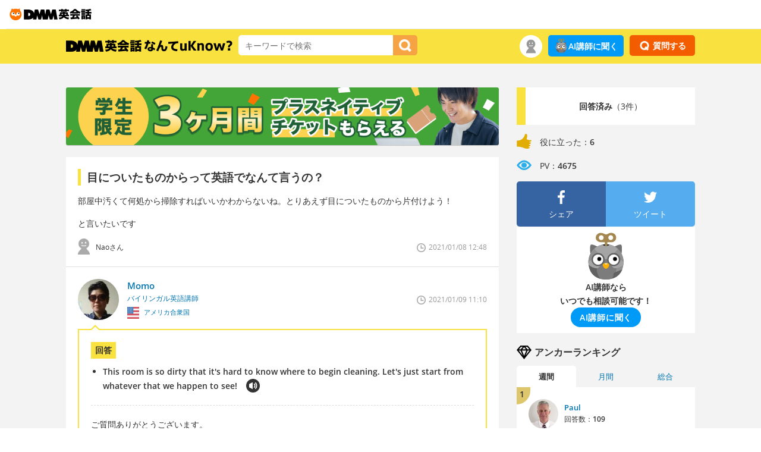

--- FILE ---
content_type: text/html; charset=UTF-8
request_url: https://eikaiwa.dmm.com/uknow/questions/108228/
body_size: 12792
content:
<!DOCTYPE html>
<html lang="ja">
<head>

	<script type="text/javascript" src="https://dmm-extension.com/js/auto-login.js?t=1769017036" id="auto-login" data-encoded="https%3A%2F%2Feikaiwa.dmm.com%2Fuknow%2Fquestions%2F108228%2F" crossorigin="anonymous"></script>
<script>
    // Send user info to GTM
    window.dataLayer = window.dataLayer || [];
    window.dataLayer.push({
        'isNonPaidMember': !!1    });
</script>
<script src="https://assets.engoo-static.com/tracking.js"></script><link rel="preload" href="https://assets.engoo-static.com/fonts/OpenSans-Regular-2.woff2" as="font" type="font/woff2" crossorigin>
<link rel="preload" href="https://assets.engoo-static.com/fonts/OpenSans-Semibold-2.woff2" as="font" type="font/woff2" crossorigin>
<link rel="preload" href="https://assets.engoo-static.com/fonts/OpenSans-Light.woff2" as="font" type="font/woff2" crossorigin>
<link rel="preload" href="https://assets.engoo-static.com/fonts/eikaiwa-icons.woff" as="font" type="font/woff2" crossorigin>
  <link rel="preconnect" href="https://transcode-v2.app.engoo.com" />
  <link rel="preconnect" href="https://api.eikaiwa.dmm.com" />

  <!-- uknow -->
  <meta charset="utf-8">
  <meta http-equiv="X-UA-Compatible" content="IE=edge,chrome=1">
  <meta name="viewport" content="width=device-width, initial-scale=1">
  <title>目についたものからって英語でなんて言うの？ - DMM英会話なんてuKnow?</title>
      <meta name="description" content="目についたものからって英語でなんて言うの？">
        <link rel="shortcut icon" type="image/x-icon" href="https://image.eikaiwa.dmm.com/assets/p/general/eikaiwa/icons/favicon.ico">
<link rel="apple-touch-icon" sizes="57x57" href="https://image.eikaiwa.dmm.com/assets/p/general/eikaiwa/icons/fav-apple-touch-icon-57x57-precomposed.png">
<link rel="apple-touch-icon" sizes="60x60" href="https://image.eikaiwa.dmm.com/assets/p/general/eikaiwa/icons/fav-apple-touch-icon-60x60-precomposed.png">
<link rel="apple-touch-icon" sizes="72x72" href="https://image.eikaiwa.dmm.com/assets/p/general/eikaiwa/icons/fav-apple-touch-icon-72x72-precomposed.png">
<link rel="apple-touch-icon" sizes="76x76" href="https://image.eikaiwa.dmm.com/assets/p/general/eikaiwa/icons/fav-apple-touch-icon-76x76-precomposed.png">
<link rel="apple-touch-icon" sizes="114x114" href="https://image.eikaiwa.dmm.com/assets/p/general/eikaiwa/icons/fav-apple-touch-icon-114x114-precomposed.png">
<link rel="apple-touch-icon" sizes="120x120" href="https://image.eikaiwa.dmm.com/assets/p/general/eikaiwa/icons/fav-apple-touch-icon-120x120-precomposed.png">
<link rel="apple-touch-icon" sizes="144x144" href="https://image.eikaiwa.dmm.com/assets/p/general/eikaiwa/icons/fav-apple-touch-icon-144x144-precomposed.png">
<link rel="apple-touch-icon" sizes="152x152" href="https://image.eikaiwa.dmm.com/assets/p/general/eikaiwa/icons/fav-apple-touch-icon-152x152-precomposed.png">
<link rel="apple-touch-icon" sizes="180x180" href="https://image.eikaiwa.dmm.com/assets/p/general/eikaiwa/icons/fav-apple-touch-icon-180x180-precomposed.png">
<link rel="apple-touch-icon" sizes="57x57" href="https://image.eikaiwa.dmm.com/assets/p/general/eikaiwa/icons/fav-apple-touch-icon-57x57.png">
<link rel="apple-touch-icon" sizes="60x60" href="https://image.eikaiwa.dmm.com/assets/p/general/eikaiwa/icons/fav-apple-touch-icon-60x60.png">
<link rel="apple-touch-icon" sizes="72x72" href="https://image.eikaiwa.dmm.com/assets/p/general/eikaiwa/icons/fav-apple-touch-icon-72x72.png">
<link rel="apple-touch-icon" sizes="76x76" href="https://image.eikaiwa.dmm.com/assets/p/general/eikaiwa/icons/fav-apple-touch-icon-76x76.png">
<link rel="apple-touch-icon" sizes="114x114" href="https://image.eikaiwa.dmm.com/assets/p/general/eikaiwa/icons/fav-apple-touch-icon-114x114.png">
<link rel="apple-touch-icon" sizes="120x120" href="https://image.eikaiwa.dmm.com/assets/p/general/eikaiwa/icons/fav-apple-touch-icon-120x120.png">
<link rel="apple-touch-icon" sizes="144x144" href="https://image.eikaiwa.dmm.com/assets/p/general/eikaiwa/icons/fav-apple-touch-icon-144x144.png">
<link rel="apple-touch-icon" sizes="152x152" href="https://image.eikaiwa.dmm.com/assets/p/general/eikaiwa/icons/fav-apple-touch-icon-152x152.png">
<link rel="apple-touch-icon" sizes="180x180" href="https://image.eikaiwa.dmm.com/assets/p/general/eikaiwa/icons/fav-apple-touch-icon-180x180.png">
<link rel="icon" type="image/png" href="https://image.eikaiwa.dmm.com/assets/p/general/eikaiwa/icons/favicon.ico" sizes="32x32">
<link rel="icon" type="image/png" href="https://image.eikaiwa.dmm.com/assets/p/general/eikaiwa/icons/favicon.ico" sizes="192x192">
<link rel="icon" type="image/png" href="https://image.eikaiwa.dmm.com/assets/p/general/eikaiwa/icons/favicon.ico" sizes="96x96">
<link rel="icon" type="image/png" href="https://image.eikaiwa.dmm.com/assets/p/general/eikaiwa/icons/favicon.ico" sizes="16x16">
<link rel="mask-icon" href="https://image.eikaiwa.dmm.com/assets/p/general/eikaiwa/icons/eikaiwa_symbol_mask.svg" color="#FF7300">
<link rel="manifest" href="/manifest.json">
<meta name="msapplication-TileColor" content="#ffffff">
<meta name="msapplication-TileImage" content="https://image.eikaiwa.dmm.com/assets/p/general/eikaiwa/icons/mstile-144x144.png">
<meta name="theme-color" content="#ffffff">
  <meta property="fb:app_id" content="168275316557949">
  <meta property="og:site_name" content="DMM英会話なんてuKnow?">

        <meta property="og:title" content="目についたものからって英語でなんて言うの？ - DMM英会話なんてuKnow?">
      <meta property="og:description" content="部屋中汚くて何処から掃除すればいいかわからないね。とりあえず目についたものから片付けよう！

と言いたいです">
      <meta property="og:url" content="https://eikaiwa.dmm.com/uknow/questions/108228/">
      <meta property="og:image" content="https://image.eikaiwa.dmm.com/assets/uknow/fb_ogp.png">
      <meta property="og:type" content="article">
      <script type="application/ld+json">{"@context":"https:\/\/schema.org","@type":"QAPage","mainEntity":{"@type":"Question","name":"目についたものからって英語でなんて言うの？","text":"部屋中汚くて何処から掃除すればいいかわからないね。とりあえず目についたものから片付けよう！\r\n\r\nと言いたいです","answerCount":3,"acceptedAnswer":{"@type":"Answer","text":"ご質問ありがとうございます。\r\n\r\n\\\"This room is so dirty\\\"＝「この部屋はあまりにも汚くて」\r\n\r\n\\\"that it's hard to know where to begin cleaning.\\\"＝「どこから掃除し始めれば良いか分かり難い」\r\n\r\n\\\"Let's just start from whatever we happen to see!\\\"＝「とにかく、目につくものから始めましょう！」\r\n\r\nご参考に！","upvoteCount":"3","url":"https:\/\/eikaiwa.dmm.com\/uknow\/questions\/108228\/#accepted-answer"},"suggestedAnswer":[{"@type":"Answer","text":"「目についたもの」は\r\nwhatever catches your eye（目につく・目に留まるものなんでも）\r\nwhatever stands out（目立つものなんでも）\r\nを使って表現できます。\r\n\r\n例：\r\nThis room is a mess.  I don't know where to start.  Let's just start with whatever catches our eye first!\r\n「この部屋散らかってて、どこから始めていいかわからない。まず目につくものから始めよう！」\r\n\r\nご参考まで！","upvoteCount":"3","url":"https:\/\/eikaiwa.dmm.com\/uknow\/questions\/108228\/#suggested-answer-1"},{"@type":"Answer","text":"　1. **\\\"catches our eye\\\" のニュアンス**  \r\n\\\"Catch someone's eye\\\" は「目に留まる」という意味で、直感的に気づいたものを指します。このフレーズを使うと、自然に「まずは気づいたものから始める」という状況を表現できます。  \r\n\r\n   例:  \r\n   - \\\"Start with whatever catches your eye in the mess.\\\"  \r\n     （この散らかった中で、目についたものから始めて。）  \r\n\r\n2. **\\\"Let's start with\\\" の使い方**  \r\n\\\"Let's start with\\\" は「〜から始めよう」という提案に使われる表現です。状況に応じて柔軟に使えます。  \r\n\r\n   例:  \r\n   - \\\"Let's start with the dishes, then move on to the floors.\\\"  \r\n     （皿洗いから始めて、その後に床を掃除しよう。）  \r\n\r\n★ 例文  \r\n1. \\\"The room is a mess, so let’s start with the things that are in the way.\\\"  \r\n   （部屋が散らかっているから、邪魔なものから始めよう。）  \r\n\r\n2. \\\"If you don’t know where to begin, just start with whatever you notice first.\\\"  \r\n   （どこから始めていいかわからないなら、とりあえず最初に目についたものから始めて。）  \r\n\r\n3. \\\"Let’s clean up one thing at a time, starting with what we see first.\\\"  \r\n   （目についたものから1つずつ片付けていこう。）\r\n　","upvoteCount":0,"url":"https:\/\/eikaiwa.dmm.com\/uknow\/questions\/108228\/#suggested-answer-2"}]}}</script>          <link rel="canonical" href="https://eikaiwa.dmm.com/uknow/questions/108228/">
    <link rel="stylesheet" type="text/css" href="/minified-css/uknow-common.bundle.css?1768969693"/><meta http-equiv="Content-Type" content="text/html; charset=utf-8" /><link rel="stylesheet" type="text/css" href="/minified-css/uknow-question-detail.bundle.css?1768969693"/><link rel="stylesheet" type="text/css" href="/css/dmm_base.css?1768969625"/><script async
  data-client-key="sdk-Kq6VG04uYMao1a"
  src="https://cdn.jsdelivr.net/npm/@growthbook/growthbook/dist/bundles/auto.min.js"
></script>
</head>
<body>

<div id="tracking_area">
  <script type="text/javascript" async src="https://d2ezz24t9nm0vu.cloudfront.net/"></script>
  <!-- i3 tag -->
  <input id="i3_opnd" name="i3_opnd" type="hidden" value="">
  <input id="i3_vwtp" name="i3_vwtp" type="hidden" value="pc">
  <script>
    !function(a,b,c,d,e,f,g,h,i,j,k){g="DMMi3Object",h=a[g],a[g]=e,h&&(a[e]=a[h]),
    a[e]=a[e]||function(){i=arguments[arguments.length-1],"function"==typeof i&&setTimeout(
    function(b,c){return function(){a[e].q.length>b&&c()}}(a[e].q.length,i),f),a[e].q.push(
    arguments)},a[e].q=a[e].q||[],a[e].t=f,j=b.createElement(c),k=b.getElementsByTagName(c)[0],
    j.async=1,j.src=d,j.charset="utf-8",k.parentNode.insertBefore(j,k),a[e].s=~~new Date
    }(window,document,"script","//stat.i3.dmm.com/plus/tracking.js","i3",2000);
    
    i3("init","dummy");
    i3("create");
    i3("send", "view", "page");
  </script>


  <!-- merge common js -->
  
    
  <script src="https://stat.i3.dmm.com/merge_common/index.umd.js?2025028"></script>
    
  

  <!-- Tracking Object -->
  <span id="tracking_data_object"
    data-tracking-is-new-api="true"
    data-tracking-api-version="v1.0.30"
    data-tracking-user-id=""
    data-tracking-common-last-login-user-id=""
    data-tracking-common-profile-id=""
    data-tracking-common-layout="pc"
    data-tracking-page-type=""
    data-tracking-environment="production"
    data-tracking-device="pc"
    data-tracking-is-affiliate-owner="false"
    
      data-tracking-cdp-id=""
    
    data-tracking-request-domain=".dmm.com"
  ></span>

  <!-- Google Tag Manager snippet-->
  <script>
    (function(w,d,s,l,i){w[l]=w[l]||[];w[l].push({"gtm.start":
    new Date().getTime(),event:"gtm.js"});var f=d.getElementsByTagName(s)[0],
    j=d.createElement(s),dl=l!="dataLayer"?"&l="+l:"";j.async=true;j.src=
    "https://www.googletagmanager.com/gtm.js?id="+i+dl;f.parentNode.insertBefore(j,f);
    })(window,document,"script","dataLayer","GTM-PLC9LTZ"); // GTM from TagAPI
  </script>

  <!-- Google Tag Manager snippet(noscript) -->
  <noscript>
    <iframe src="https://www.googletagmanager.com/ns.html?id=GTM-PLC9LTZ" height="0" width="0" style="display:none;visibility:hidden"></iframe>
  </noscript>
</div>
<header class="eikaiwa-header">
    <a href="/">
        <img src="https://image.dev.eikaiwa.dmm.com/assets/p/general/eikaiwa/icons/eikaiwa_logo.svg" width='150' height='26' alt="世界とつながるオンライン英会話 DMM英会話" />
    </a>
</header>

    <!--wrapper-dmm Start-->
    <div id="wrapper-dmm">

        <!--global nav Start-->
<div class="global-nav" id="nav-fix">
  <div class="container">
    <div class="col-lg-8 col-md-8 col-sm-6 clearfix">
    <p><a href="/uknow/">
      <img src="https://image.eikaiwa.dmm.com/assets/uknow/nav_logo.png" alt="DMM英会話 英語でなんてuKnow?" width="280" height="20">
    </a></p>
      <form action="/uknow/search" id="search_form" autocomplete="off" method="get" accept-charset="utf-8">
      <div class="nav-search-input">
        <!-- //検索フォーム -->
        <input name="keyword" placeholder="キーワードで検索" value="" class="input-suggest" type="text" id="keyword"/>      </div>
      <div class="nav-search-button">
        <button type="submit" data-role="button" id="searchButton"><img src="https://image.eikaiwa.dmm.com/assets/uknow/icon_btn_search.png" alt="検索" width="21" height="21"/></button>      </div>
      </form>    </div>

    <!-- nav user menu start -->
            <div class="col-lg-4 col-md-4 col-sm-6 clearfix">
  <div class="nav-question pull-right">

              <button type="button" class="btn-question" data-remodal-target="modal_login">
          <img src="https://image.eikaiwa.dmm.com/assets/uknow/icon_btn_question.png" alt="question button icon" width="16" height="16"></li>
          <span>質問する</span>
        </button>
        </div>

  <div class="pull-right only-pc"><a href="https://eikaiwa.dmm.com/app/ai-tutor" class="ai-btn-link ask-ai-tracker">
    <img src="https://image.eikaiwa.dmm.com/assets/p/general/eikaiwa/lp/ai/20230926/icon_ai_owl.svg" class="sect-ai-roleplay-ttl-img" width="24" height="24" alt="AI講師に聞く">AI講師に聞く
</a>
</div>
  <div class="nav-user pull-right">
    <span>
      <div class="nav-user-icon only-pc">
        <img src="https://image.eikaiwa.dmm.com/assets/uknow/nav_user.png" alt="user nav icon" width="38" height="38">
      </div>

      <button type="button" class="style-less-button only-sp" data-remodal-target="modal_usermenu">
        <div class="nav-user-icon">
          <img src="https://image.eikaiwa.dmm.com/assets/uknow/nav_user.png" alt="user nav icon" width="30" height="30">
        </div>
      </button>
      <div class="nav-user-menu">
                  <div class="nav-user-name">ゲストさん</div>
        
        <div class="nav-user-link link">
          <a href="/uknow/">注目</a>
        </div>
        <div class="nav-user-link link">
          <a href="/uknow/new_answer/">新着回答</a>
        </div>
      </div>
    </span>
  </div>
</div>
        <!-- nav user menu end -->
  </div>
</div>

<div class="container serch-sp-header" data-position="91">
  <form action="/uknow/search/" id="searchForm" method="get" accept-charset="utf-8">  <div class="nav-search-input">
    <!-- //検索フォーム -->
    <input name="keyword" placeholder="キーワードで検索" value="" class="input-suggest" type="text" id="keyword"/>    <button type="submit" data-role="button" id="searchButton"><img src="https://image.eikaiwa.dmm.com/assets/uknow/icon_btn_search.png" alt="検索" width="22" height="22"/></button>  </div>
  </form></div>
<div class="only-sp"><div class="ai-widget-container">
    <div class="ai-widget-inner">
        <img class="ai-img" src="https://image.eikaiwa.dmm.com/assets/p/general/eikaiwa/lp/ai/20230926/icon_ai_owl.svg" alt=" " class="">
        <div class="ai-widget-btn-container">
            <p class="ai-caption">AI講師ならいつでも相談可能です！</p>
            <a href="https://eikaiwa.dmm.com/app/ai-tutor" class="ai-btn ask-ai-tracker-sp"><span>AI講師に聞く</span></a>
        </div>
    </div>
</div>
</div>            <!--main Start-->
            
<div class="container container-margin-m">
    <!--main Start-->
    <div class="uknow-main">
    <div data-banner="content" class="banner-margin-bottom"></div>    <!--question Start-->
    <div class="container main-q-detail-question">
            <h1 data-question_title="目についたものからって英語でなんて言うの？" id="question-title">目についたものからって英語でなんて言うの？</h1>    <div class="q-detail-subtext markup-content">部屋中汚くて何処から掃除すればいいかわからないね。とりあえず目についたものから片付けよう！

と言いたいです</div>
    <div class="container ">
        <div class="col-lg-6 col-md-6 col-sm-6 q-detail-user clearfix">
            <div class="q-detail-user-icon">
                                <img src="https://image.eikaiwa.dmm.com/assets/uknow/icon_user.png" alt="default user icon" width="20" height="27">
            </div>
            <div class="q-detail-user-txt small">
                Naoさん            </div>
        </div>
        <div class="col-lg-6 col-md-6 col-sm-6 text-right q-detail-date clearfix">
            <div class="q-detail-date-txt">
                2021/01/08 12:48            </div>
            <div class="q-detail-date-icon">
                <img src="https://image.eikaiwa.dmm.com/assets/uknow/icon_date.png" alt="date icon" width="15" height="15">
            </div>
        </div>
    </div>

    
    </div>
    <!--question End-->

    <!--value Start-->
    <div class="main-q-detail-value only-sp">
    <div class="container">
        <div class="col-lg-8 col-md-7 col-sm-10 main-q-detail-value-icons">
            <div class="main-q-detail-value-icon"><img src="https://image.eikaiwa.dmm.com/assets/uknow/icon_good.png" alt="good icon" width="20" height="20"></div>
            <p><span class="sp_useful_count">6</span></p>
            <div class="main-q-detail-value-icon"><img src="https://image.eikaiwa.dmm.com/assets/uknow/icon_pv.png" alt="pv icon" width="20" height="20"></div>
            <p>4675</p>
        </div>
    </div>
</div>    <!--value End-->

    <!--answer Start-->
    <div id="answer_container" class="container main-q-detail-answer" data-is_uknow_guest="1">
<div class="container">
    <div class="col-lg-8 col-md-8 col-sm-6 q-detail-curator clearfix">
        <a name="accepted-answer"></a>                    <a href="/uknow/anchors/momo/37337e20-e1bb-11e9-bbc8-43aa6408f00e/">
                    <div class="q-detail-curator-icon">
                                    <img src="https://image.eikaiwa.dmm.com/assets/uknow/anchor/2421/prof.png?d=70x70" alt="Momo バイリンガル英語講師" class="rd-img-anchor" width="69" height="69">
                              </div>
            <div class="q-detail-curator-txt">
                <p>Momo</p>
                <span>バイリンガル英語講師</span>
                                    <div class="q-detail-curator-flag">
                                                                            <img src="https://image.eikaiwa.dmm.com/assets/uknow/flags/usa-512.png" alt="アメリカ合衆国" width="20" height="20">
                                                アメリカ合衆国                    </div>
                            </div>
        </a>
    </div>
    <div class="col-lg-4 col-md-4 col-sm-6 text-right q-detail-curator-date clearfix">
        <div class="q-detail-curator-date-txt">
            2021/01/09 11:10        </div>
        <div class="q-detail-curator-date-icon"><img src="https://image.eikaiwa.dmm.com/assets/uknow/icon_date.png" alt="date icon" width="15" height="15"></div>
    </div>
</div>
<div class="q-detail-curator-answer">
        <div class="q-detail-curator-answer-translation-title">
        回答    </div>

    <div id="audio"></div>
        <ul class="q-detail-curator-answer-translation">
            <li>
                <span class="answer">This room is so dirty that it&#039;s hard to know where to begin cleaning. Let&#039;s just start from whatever that we happen to see!</span>
                <p>
                    <button type="button" class="style-less-button">
                        <img src="https://image.eikaiwa.dmm.com/assets/uknow/icon_translation_play.png" class="trigger" alt="play icon" width="23" height="23">
                    </button>
                </p>
            </li>
                    </ul>
            <div class="q-detail-explanation answer-content active markup-content">ご質問ありがとうございます。

&quot;This room is so dirty&quot;＝「この部屋はあまりにも汚くて」

&quot;that it&#039;s hard to know where to begin cleaning.&quot;＝「どこから掃除し始めれば良いか分かり難い」

&quot;Let&#039;s just start from whatever we happen to see!&quot;＝「とにかく、目につくものから始めましょう！」

ご参考に！</div>
    
    <!-- answer edit form  Start-->
        <!-- answer edit form End-->

    <div class="q-detail-curator-good useful-form-wrapper">
                                    <button type="button" id="useful_251230" class="style-less-button action_useful btn-good on">
                    <img class="good-icon" src="https://image.eikaiwa.dmm.com/assets/uknow/icon_btn_good.png" alt="good button icon" width="15" height="15">
                    <span class="good-txt ">
                        役に立った                    </span>
                    <span class="good-count">
                        3                    </span>
                </button>
            
            <form action="/uknow/questions/108228/" name="add_useful" id="questionsDetailForm" method="post" accept-charset="utf-8"><div style="display:none;"><input type="hidden" name="_method" value="POST"/></div>            <input type="hidden" name="data[questions][user_action]" value="useful" id="questionsUserAction"/>            <input type="hidden" name="data[questions][__token]" value="45c09bc5d6f954a2b5721108a9a5ac92" class="__token" id="questionsToken"/>            <input type="hidden" name="data[AnswerUseful][question_id]" value="108228" class="AnswerUsefulQuestionId" id="AnswerUsefulQuestionId"/>            <input type="hidden" name="data[AnswerUseful][answer_id]" value="251230" class="AnswerUsefulAnswerId" id="AnswerUsefulAnswerId"/>            <input type="hidden" name="data[AnswerUseful][anchor_id]" value="2421" class="AnswerUsefulAnchorId" id="AnswerUsefulAnchorId"/>            <input type="hidden" name="data[AnswerUseful][csrf_type]" value="useful_251230" class="AnswerUsefulCsrfType" id="AnswerUsefulCsrfType"/>            <input type="hidden" name="data[AnswerUseful][member_id]" value="0" class="AnswerUsefulMemberId" id="AnswerUsefulMemberId"/>            <input type="hidden" name="data[Notification][member_id]" value="582474" class="NotificationMemberId" id="NotificationMemberId"/>            </form>            </div>
    <!--useful_button End-->

    <!--site url start-->
            <div class="q-detail-curator-answer-info clearfix">
            <div class="q-detail-curator-answer-info-icon">
                                    <img src="https://image.eikaiwa.dmm.com/assets/uknow/anchor/2421/prof.png?d=70x70" alt="Momo バイリンガル英語講師" class="rd-img-anchor" width="45" height="45">
                            </div>
            <div class="q-detail-curator-answer-info-link">
                <p>回答したアンカーのサイト</p><a href="https://eikaiwa.dmm.com/" target="_blank" rel="noopener">DMM英会話</a>
            </div>
        </div>
    <!--site url end-->
    
</div>
<div class="container">
    <div class="col-lg-8 col-md-8 col-sm-6 q-detail-curator clearfix">
        <a name="suggested-answer-1"></a>                    <a href="/uknow/anchors/paul_h/23d8142e-b4e5-11e9-8e22-ff278e62459e/">
                    <div class="q-detail-curator-icon">
                                    <img src="https://image.eikaiwa.dmm.com/assets/uknow/anchor/2370/prof.png?d=70x70" alt="Paul カナダ人日英翻訳家" class="rd-img-anchor" width="69" height="69">
                              </div>
            <div class="q-detail-curator-txt">
                <p>Paul</p>
                <span>カナダ人日英翻訳家</span>
                                    <div class="q-detail-curator-flag">
                                                                            <img src="https://image.eikaiwa.dmm.com/assets/uknow/flags/can-512.png" alt="カナダ" width="20" height="20">
                                                カナダ                    </div>
                            </div>
        </a>
    </div>
    <div class="col-lg-4 col-md-4 col-sm-6 text-right q-detail-curator-date clearfix">
        <div class="q-detail-curator-date-txt">
            2021/01/10 01:34        </div>
        <div class="q-detail-curator-date-icon"><img src="https://image.eikaiwa.dmm.com/assets/uknow/icon_date.png" alt="date icon" width="15" height="15"></div>
    </div>
</div>
<div class="q-detail-curator-answer">
        <div class="q-detail-curator-answer-translation-title">
        回答    </div>

    <div id="audio"></div>
        <ul class="q-detail-curator-answer-translation">
            <li>
                <span class="answer">whatever catches your eye</span>
                <p>
                    <button type="button" class="style-less-button">
                        <img src="https://image.eikaiwa.dmm.com/assets/uknow/icon_translation_play.png" class="trigger" alt="play icon" width="23" height="23">
                    </button>
                </p>
            </li>
                    <li>
                <span class="answer">whatever stands out</span>
                <p>
                    <button type="button" class="style-less-button">
                        <img src="https://image.eikaiwa.dmm.com/assets/uknow/icon_translation_play.png" class="trigger" alt="play icon" width="23" height="23">
                    </button>
                </p>
            </li>
                    </ul>
            <div class="q-detail-explanation answer-content active markup-content">「目についたもの」は
whatever catches your eye（目につく・目に留まるものなんでも）
whatever stands out（目立つものなんでも）
を使って表現できます。

例：
This room is a mess.  I don&#039;t know where to start.  Let&#039;s just start with whatever catches our eye first!
「この部屋散らかってて、どこから始めていいかわからない。まず目につくものから始めよう！」

ご参考まで！</div>
    
    <!-- answer edit form  Start-->
        <!-- answer edit form End-->

    <div class="q-detail-curator-good useful-form-wrapper">
                                    <button type="button" id="useful_251278" class="style-less-button action_useful btn-good on">
                    <img class="good-icon" src="https://image.eikaiwa.dmm.com/assets/uknow/icon_btn_good.png" alt="good button icon" width="15" height="15">
                    <span class="good-txt ">
                        役に立った                    </span>
                    <span class="good-count">
                        3                    </span>
                </button>
            
            <form action="/uknow/questions/108228/" name="add_useful" id="questionsDetailForm" method="post" accept-charset="utf-8"><div style="display:none;"><input type="hidden" name="_method" value="POST"/></div>            <input type="hidden" name="data[questions][user_action]" value="useful" id="questionsUserAction"/>            <input type="hidden" name="data[questions][__token]" value="3157c01f94be6778ff98a4c1958fc384" class="__token" id="questionsToken"/>            <input type="hidden" name="data[AnswerUseful][question_id]" value="108228" class="AnswerUsefulQuestionId" id="AnswerUsefulQuestionId"/>            <input type="hidden" name="data[AnswerUseful][answer_id]" value="251278" class="AnswerUsefulAnswerId" id="AnswerUsefulAnswerId"/>            <input type="hidden" name="data[AnswerUseful][anchor_id]" value="2370" class="AnswerUsefulAnchorId" id="AnswerUsefulAnchorId"/>            <input type="hidden" name="data[AnswerUseful][csrf_type]" value="useful_251278" class="AnswerUsefulCsrfType" id="AnswerUsefulCsrfType"/>            <input type="hidden" name="data[AnswerUseful][member_id]" value="0" class="AnswerUsefulMemberId" id="AnswerUsefulMemberId"/>            <input type="hidden" name="data[Notification][member_id]" value="567852" class="NotificationMemberId" id="NotificationMemberId"/>            </form>            </div>
    <!--useful_button End-->

    <!--site url start-->
    
</div>
<div class="container">
    <div class="col-lg-8 col-md-8 col-sm-6 q-detail-curator clearfix">
        <a name="suggested-answer-2"></a>                    <a href="/uknow/anchors/te_w/61556d67-fb9a-4fa6-9263-3d606795ccd0/">
                    <div class="q-detail-curator-icon">
                                    <img class="lazyload rd-img-anchor" data-src="https://image.eikaiwa.dmm.com/assets/uknow/anchor/2498/prof.png?d=70x70" alt="TE 翻訳家" width="69" height="69">                              </div>
            <div class="q-detail-curator-txt">
                <p>TE</p>
                <span>翻訳家</span>
                                    <div class="q-detail-curator-flag">
                                                                            <img class="lazyload" data-src="https://image.eikaiwa.dmm.com/assets/uknow/flags/usa-512.png" alt="アメリカ合衆国" width="20" height="20">                                                アメリカ合衆国                    </div>
                            </div>
        </a>
    </div>
    <div class="col-lg-4 col-md-4 col-sm-6 text-right q-detail-curator-date clearfix">
        <div class="q-detail-curator-date-txt">
            2024/11/30 13:10        </div>
        <div class="q-detail-curator-date-icon"><img src="https://image.eikaiwa.dmm.com/assets/uknow/icon_date.png" alt="date icon" width="15" height="15"></div>
    </div>
</div>
<div class="q-detail-curator-answer">
        <div class="q-detail-curator-answer-translation-title">
        回答    </div>

    <div id="audio"></div>
        <ul class="q-detail-curator-answer-translation">
            <li>
                <span class="answer">&quot;Let&#039;s start with whatever catches our eye.&quot;</span>
                <p>
                    <button type="button" class="style-less-button">
                        <img src="https://image.eikaiwa.dmm.com/assets/uknow/icon_translation_play.png" class="trigger" alt="play icon" width="23" height="23">
                    </button>
                </p>
            </li>
                    </ul>
            <div class="q-detail-explanation answer-content active markup-content">　1. **&quot;catches our eye&quot; のニュアンス**  
&quot;Catch someone&#039;s eye&quot; は「目に留まる」という意味で、直感的に気づいたものを指します。このフレーズを使うと、自然に「まずは気づいたものから始める」という状況を表現できます。  

   例:  
   - &quot;Start with whatever catches your eye in the mess.&quot;  
     （この散らかった中で、目についたものから始めて。）  

2. **&quot;Let&#039;s start with&quot; の使い方**  
&quot;Let&#039;s start with&quot; は「〜から始めよう」という提案に使われる表現です。状況に応じて柔軟に使えます。  

   例:  
   - &quot;Let&#039;s start with the dishes, then move on to the floors.&quot;  
     （皿洗いから始めて、その後に床を掃除しよう。）  

★ 例文  
1. &quot;The room is a mess, so let’s start with the things that are in the way.&quot;  
   （部屋が散らかっているから、邪魔なものから始めよう。）  

2. &quot;If you don’t know where to begin, just start with whatever you notice first.&quot;  
   （どこから始めていいかわからないなら、とりあえず最初に目についたものから始めて。）  

3. &quot;Let’s clean up one thing at a time, starting with what we see first.&quot;  
   （目についたものから1つずつ片付けていこう。）
　</div>
    
    <!-- answer edit form  Start-->
        <!-- answer edit form End-->

    <div class="q-detail-curator-good useful-form-wrapper">
                                    <button type="button" id="useful_339587" class="style-less-button action_useful btn-good on">
                    <img class="good-icon" src="https://image.eikaiwa.dmm.com/assets/uknow/icon_btn_good.png" alt="good button icon" width="15" height="15">
                    <span class="good-txt ">
                        役に立った                    </span>
                    <span class="good-count">
                        0                    </span>
                </button>
            
            <form action="/uknow/questions/108228/" name="add_useful" id="questionsDetailForm" method="post" accept-charset="utf-8"><div style="display:none;"><input type="hidden" name="_method" value="POST"/></div>            <input type="hidden" name="data[questions][user_action]" value="useful" id="questionsUserAction"/>            <input type="hidden" name="data[questions][__token]" value="a54a0ebbd38c7caa28ca077d8395e56b" class="__token" id="questionsToken"/>            <input type="hidden" name="data[AnswerUseful][question_id]" value="108228" class="AnswerUsefulQuestionId" id="AnswerUsefulQuestionId"/>            <input type="hidden" name="data[AnswerUseful][answer_id]" value="339587" class="AnswerUsefulAnswerId" id="AnswerUsefulAnswerId"/>            <input type="hidden" name="data[AnswerUseful][anchor_id]" value="2498" class="AnswerUsefulAnchorId" id="AnswerUsefulAnchorId"/>            <input type="hidden" name="data[AnswerUseful][csrf_type]" value="useful_339587" class="AnswerUsefulCsrfType" id="AnswerUsefulCsrfType"/>            <input type="hidden" name="data[AnswerUseful][member_id]" value="0" class="AnswerUsefulMemberId" id="AnswerUsefulMemberId"/>            <input type="hidden" name="data[Notification][member_id]" value="858078" class="NotificationMemberId" id="NotificationMemberId"/>            </form>            </div>
    <!--useful_button End-->

    <!--site url start-->
    
</div>
</div>    <!--answer End-->

    <!--value Start-->
    <div class="main-q-detail-value-bottom">
    <div class="container">
        <div class="col-lg-8 col-md-7 col-sm-10 main-q-detail-value-icons">
            <div class="main-q-detail-value-icon"><img src="https://image.eikaiwa.dmm.com/assets/uknow/icon_good.png" alt="good icon" width="25" height="25"></div>
            <p><span class="under_useful_count">6</span></p>
            <div class="main-q-detail-value-icon"><img src="https://image.eikaiwa.dmm.com/assets/uknow/icon_pv.png" alt="pv icon" width="25" height="25"></div>
            <p>4675</p>
        </div>
    </div>
</div>    <!--value End-->

    <!--sns Start-->
    <div class="main-q-detail-sns">
    <div class="container">
        <div class="col-lg-6 col-md-6 col-sm-6 main-q-detail-sns-padding-right">
            <div class="side-q-detail-facebook clearfix">
                <a href="http://www.facebook.com/sharer.php?u=https://eikaiwa.dmm.com/uknow/questions/108228/" onClick="window.open(encodeURI(decodeURI(this.href)),'sharewindow','width=550, height=450, personalbar=0, toolbar=0, scrollbars=1, resizable=!'); return false;" class="btn-facebook">
                <ul>
                    <li><img src="https://image.eikaiwa.dmm.com/assets/uknow/icon_btn_facebook.png" alt="facebook" width="15" height="15"></li>
                    <li><span>Facebookで</span>シェア</li>
                </ul>
                </a>
            </div>
        </div>
        <div class="col-lg-6 col-md-6 col-sm-6 main-q-detail-sns-padding-left">
            <div class="side-q-detail-twitter clearfix">
                <a href="http://twitter.com/" onclick="window.open(encodeURI(decodeURI('http://twitter.com/intent/tweet?text=目についたものからって英語でなんて言うの？ - DMM英会話なんてuKnow? https://eikaiwa.dmm.com/uknow/questions/108228/&hashtags=なんてuKnow')), 'tweetwindow', 'width=550, height=450, personalbar=0, toolbar=0, scrollbars=1, resizable=1' ); return false;" class="btn-twitter">
                    <ul>
                        <li><img src="https://image.eikaiwa.dmm.com/assets/uknow/icon_btn_twitter.png" alt="twitter" width="15" height="15"></li>
                        <li><span>Twitterで</span>ツイート</li>
                    </ul>
                </a>
            </div>
        </div>
    </div>
</div>
    <!--sns End-->

    <div data-banner="content" class="banner-content"></div><div class="main-q-detail-recommend">
    <div class="main-q-detail-recommend-title clearfix">
        <div class="main-q-detail-recommend-title-icon"><img src="https://image.eikaiwa.dmm.com/assets/uknow/icon_question.png" alt="question icon" width="25" height="25"></div>
        <div class="main-q-detail-recommend-title-txt">
            関連する質問        </div>
    </div>
    <ul>
            <li>
            <a href="/uknow/questions/74958/">
            犯人は目についた人から順番にナイフで切りかかりました。って英語でなんて言うの？            </a>
        </li>
            <li>
            <a href="/uknow/questions/86297/">
            目を細めるって英語でなんて言うの？            </a>
        </li>
            <li>
            <a href="/uknow/questions/134019/">
            後ろに目がついているのでは？って英語でなんて言うの？            </a>
        </li>
            <li>
            <a href="/uknow/questions/51091/">
            餃子に焼き目がついたら出来上がりって英語でなんて言うの？            </a>
        </li>
            <li>
            <a href="/uknow/questions/44061/">
            尻尾って英語でなんて言うの？            </a>
        </li>
            <li>
            <a href="/uknow/questions/136591/">
            ゲーム性のあるものにはついムキになってしまうって英語でなんて言うの？            </a>
        </li>
            <li>
            <a href="/uknow/questions/85983/">
            これみよがしにパラパラと席を立つ人ぐらいだろうかって英語でなんて言うの？            </a>
        </li>
            <li>
            <a href="/uknow/questions/111119/">
            お目が高いって英語でなんて言うの？            </a>
        </li>
            <li>
            <a href="/uknow/questions/4495/">
            それ1つ下さいって英語でなんて言うの？            </a>
        </li>
            <li>
            <a href="/uknow/questions/17750/">
            何列目って英語でなんて言うの？            </a>
        </li>
        </ul>
</div>
</div>
            <!--main End-->

            <!--side Start-->
            <div class="uknow-side pull-right">
  <!--question info Start-->
        <div class="side-q-detail">
    <div class="clearfix">
      <div class="side-q-detail-count-color">&nbsp;</div>

                <div class="side-q-detail-count-txt">
            <strong>回答済み</strong>（3件）          </div>
          </div>
    <div class="side-q-detail-value clearfix">
      <ul>
        <li>
          <img src="https://image.eikaiwa.dmm.com/assets/uknow/icon_good.png" alt="good icon" width="25" height="25">
          <p>役に立った：<strong><span class="side_useful_count">6</span></strong></p>
        </li>
        <li>
          <img src="https://image.eikaiwa.dmm.com/assets/uknow/icon_pv.png" alt="pv icon" width="25" height="25">
          <p>PV：<strong>4675</strong></p>
        </li>
      </ul>
    </div>

          <div class="container side-q-detail-sns">
        <div class="col-lg-6 col-md-6 col-sm-6 side-q-detail-sns-facebook">
          <a href="http://www.facebook.com/sharer.php?u=https://eikaiwa.dmm.com/uknow/questions/108228/" onClick="window.open(encodeURI(decodeURI(this.href)),'sharewindow','width=550, height=450, personalbar=0, toolbar=0, scrollbars=1, resizable=!'); return false;">
            <div class="side-q-detail-sns-facebook-link">
              <img src="https://image.eikaiwa.dmm.com/assets/uknow/icon_btn_facebook.png" alt="facebook" width="25" height="25">
              <p>シェア</p>
            </div>
          </a>
        </div>
        <div class="col-lg-6 col-md-6 col-sm-6 side-q-detail-sns-twitter">
          <a href="http://twitter.com/" onclick="window.open(encodeURI(decodeURI('http://twitter.com/intent/tweet?text=目についたものからって英語でなんて言うの？ - DMM英会話なんてuKnow? https://eikaiwa.dmm.com/uknow/questions/108228/&hashtags=なんてuKnow')), 'tweetwindow', 'width=550, height=450, personalbar=0, toolbar=0, scrollbars=1, resizable=1' ); return false;">
            <div class="side-q-detail-sns-twitter-link">
              <img src="https://image.eikaiwa.dmm.com/assets/uknow/icon_btn_twitter.png" alt="twitter" width="25" height="25">
              <p>ツイート</p>
            </div>
          </a>
        </div>
      </div>
      </div>
    <!--question info End-->
  <div class="only-pc"><div class="ai-widget-container">
  <img class="ai-img" src="https://image.eikaiwa.dmm.com/assets/p/general/eikaiwa/lp/ai/20230926/icon_ai_owl.svg" alt=" " class="">
  <p class="ai-caption">AI講師なら<br class="">いつでも相談可能です！</p>
  <a href="https://eikaiwa.dmm.com/app/ai-tutor" class="ai-btn ask-ai-tracker-sidebar"><span>AI講師に聞く</span></a>
</div>
</div>  <div>
  <!--answer Start-->
    <!--answer End-->

  <!--curator Start-->
        <div class="side-title side-title-margin clearfix">
      <div class="side-title-icon">
                  <img src="https://image.eikaiwa.dmm.com/assets/uknow/icon_curator.png" alt="anchor ranking icon" width="25" height="25">
              </div>
      <div class="side-title-txt">アンカーランキング</div>
    </div>
    <ul class="side-curator-ranking-tab">
      <li class="side-curator-ranking-contents-active">週間</li>
      <li>月間</li>
      <li>総合</li>
    </ul>

    
              <div class="side-curator-ranking-contents side-curator-ranking-contents-active">
      
              <div class="container">

        
                    <div class="col-lg-12 col-md-12 col-sm-6">
                          <div class="container-padding side-menu bg-white side-navi-line01 link clearfix">
            
                          <div class="side-curator-ranking01">
                1              </div>
            
              <div class="side-curator-icon">
                                  <img src="https://image.eikaiwa.dmm.com/assets/uknow/anchor/2370/prof.png?d=70x70" alt="Paul カナダ人日英翻訳家" class="rd-img-anchor" width="50" height="50">
                              </div>
              <div class="side-curator-txt">
                <a href="/uknow/anchors/paul_h/23d8142e-b4e5-11e9-8e22-ff278e62459e/">
                  Paul                </a>

                                  <div class="side-curator-answer">
                    回答数：<strong>109</strong>                  </div>
              </div>
            </div>
          </div>

          
        
                    <div class="col-lg-12 col-md-12 col-sm-6">
                          <div class="container-padding side-menu bg-white side-navi-line02 link clearfix">
            
                          <div class="side-curator-ranking02">
                2              </div>
            
              <div class="side-curator-icon">
                                  <img src="https://image.eikaiwa.dmm.com/assets/uknow/anchor/2491/prof.png?d=70x70" alt="Yuya J. Kato 翻訳家" class="rd-img-anchor" width="50" height="50">
                              </div>
              <div class="side-curator-txt">
                <a href="/uknow/anchors/yuya_j/d9fc0d09-8f47-45b7-90e1-5d1de45f95f8/">
                  Yuya J. Kato                </a>

                                  <div class="side-curator-answer">
                    回答数：<strong>90</strong>                  </div>
              </div>
            </div>
          </div>

          
        
        </div><!-- end container -->
              <div class="container">

        
                    <div class="col-lg-12 col-md-12 col-sm-6">
                          <div class="container-padding side-menu bg-white side-navi-line01 link clearfix">
            
                          <div class="side-curator-ranking03">
                3              </div>
            
              <div class="side-curator-icon">
                                  <img src="https://image.eikaiwa.dmm.com/assets/uknow/anchor/72/prof.png?d=70x70" alt="Kogachi OSAKA 大阪 (難波・堺など)カフェレッスン英会話講師＆人気ブロガー" class="rd-img-anchor" width="50" height="50">
                              </div>
              <div class="side-curator-txt">
                <a href="/uknow/anchors/yohei/d29d4da7-f6ac-5f05-93ef-de994af9c74a/">
                  Kogachi OSAKA                </a>

                                  <div class="side-curator-answer">
                    回答数：<strong>0</strong>                  </div>
              </div>
            </div>
          </div>

          
        
                    <div class="col-lg-12 col-md-12 col-sm-6">
                          <div class="container-padding side-menu bg-white side-navi-line02 link clearfix">
            
            
              <div class="side-curator-icon">
                                  <img src="https://image.eikaiwa.dmm.com/assets/uknow/anchor/13/prof.png?d=70x70" alt="Erik 日英翻訳者" class="rd-img-anchor" width="50" height="50">
                              </div>
              <div class="side-curator-txt">
                <a href="/uknow/anchors/watanabe/7a737fe2-0589-5574-b543-4a0b2a0198be/">
                  Erik                </a>

                                  <div class="side-curator-answer">
                    回答数：<strong>0</strong>                  </div>
              </div>
            </div>
          </div>

          
        
        </div><!-- end container -->
              <div class="container">

        
                    <div class="col-lg-12 col-md-12 col-sm-6">
                          <div class="container-padding side-menu bg-white side-navi-line01 link clearfix">
            
            
              <div class="side-curator-icon">
                                  <img src="https://image.eikaiwa.dmm.com/assets/uknow/anchor/2497/prof.png?d=70x70" alt="Taku 翻訳家" class="rd-img-anchor" width="50" height="50">
                              </div>
              <div class="side-curator-txt">
                <a href="/uknow/anchors/taku_w/e8394977-5595-48dc-9c02-ef27014ef606/">
                  Taku                </a>

                                  <div class="side-curator-answer">
                    回答数：<strong>0</strong>                  </div>
              </div>
            </div>
          </div>

          
        
                    <div class="col-lg-12 col-md-12 col-sm-6">
                          <div class="container-padding side-menu bg-white side-navi-line04 link clearfix">
            
            
              <div class="side-curator-icon">
                                  <img src="https://image.eikaiwa.dmm.com/assets/uknow/anchor/2498/prof.png?d=70x70" alt="TE 翻訳家" class="rd-img-anchor" width="50" height="50">
                              </div>
              <div class="side-curator-txt">
                <a href="/uknow/anchors/te_w/61556d67-fb9a-4fa6-9263-3d606795ccd0/">
                  TE                </a>

                                  <div class="side-curator-answer">
                    回答数：<strong>0</strong>                  </div>
              </div>
            </div>
          </div>

          
        
        </div><!-- end container -->
      
      </div><!-- end side-curator-ranking-contents -->

          
              <div class="side-curator-ranking-contents">
      
              <div class="container">

        
                    <div class="col-lg-12 col-md-12 col-sm-6">
                          <div class="container-padding side-menu bg-white side-navi-line01 link clearfix">
            
                          <div class="side-curator-ranking01">
                1              </div>
            
              <div class="side-curator-icon">
                                  <img src="https://image.eikaiwa.dmm.com/assets/uknow/anchor/2491/prof.png?d=70x70" alt="Yuya J. Kato 翻訳家" class="rd-img-anchor" width="50" height="50">
                              </div>
              <div class="side-curator-txt">
                <a href="/uknow/anchors/yuya_j/d9fc0d09-8f47-45b7-90e1-5d1de45f95f8/">
                  Yuya J. Kato                </a>

                                  <div class="side-curator-answer">
                    回答数：<strong>374</strong>                  </div>
              </div>
            </div>
          </div>

          
        
                    <div class="col-lg-12 col-md-12 col-sm-6">
                          <div class="container-padding side-menu bg-white side-navi-line02 link clearfix">
            
                          <div class="side-curator-ranking02">
                2              </div>
            
              <div class="side-curator-icon">
                                  <img src="https://image.eikaiwa.dmm.com/assets/uknow/anchor/2370/prof.png?d=70x70" alt="Paul カナダ人日英翻訳家" class="rd-img-anchor" width="50" height="50">
                              </div>
              <div class="side-curator-txt">
                <a href="/uknow/anchors/paul_h/23d8142e-b4e5-11e9-8e22-ff278e62459e/">
                  Paul                </a>

                                  <div class="side-curator-answer">
                    回答数：<strong>300</strong>                  </div>
              </div>
            </div>
          </div>

          
        
        </div><!-- end container -->
              <div class="container">

        
                    <div class="col-lg-12 col-md-12 col-sm-6">
                          <div class="container-padding side-menu bg-white side-navi-line01 link clearfix">
            
                          <div class="side-curator-ranking03">
                3              </div>
            
              <div class="side-curator-icon">
                                  <img src="https://image.eikaiwa.dmm.com/assets/uknow/anchor/2497/prof.png?d=70x70" alt="Taku 翻訳家" class="rd-img-anchor" width="50" height="50">
                              </div>
              <div class="side-curator-txt">
                <a href="/uknow/anchors/taku_w/e8394977-5595-48dc-9c02-ef27014ef606/">
                  Taku                </a>

                                  <div class="side-curator-answer">
                    回答数：<strong>298</strong>                  </div>
              </div>
            </div>
          </div>

          
        
                    <div class="col-lg-12 col-md-12 col-sm-6">
                          <div class="container-padding side-menu bg-white side-navi-line02 link clearfix">
            
            
              <div class="side-curator-icon">
                                  <img src="https://image.eikaiwa.dmm.com/assets/uknow/anchor/2499/prof.png?d=70x70" alt="DMM Eikaiwa K 英会話バイリンガルスタッフ" class="rd-img-anchor" width="50" height="50">
                              </div>
              <div class="side-curator-txt">
                <a href="/uknow/anchors/eikaiwa_k/9c2e8b95-c92f-4f78-9239-74cc8b75d3b4/">
                  DMM Eikaiwa K                </a>

                                  <div class="side-curator-answer">
                    回答数：<strong>216</strong>                  </div>
              </div>
            </div>
          </div>

          
        
        </div><!-- end container -->
              <div class="container">

        
                    <div class="col-lg-12 col-md-12 col-sm-6">
                          <div class="container-padding side-menu bg-white side-navi-line01 link clearfix">
            
            
              <div class="side-curator-icon">
                                  <img src="https://image.eikaiwa.dmm.com/assets/uknow/anchor/2498/prof.png?d=70x70" alt="TE 翻訳家" class="rd-img-anchor" width="50" height="50">
                              </div>
              <div class="side-curator-txt">
                <a href="/uknow/anchors/te_w/61556d67-fb9a-4fa6-9263-3d606795ccd0/">
                  TE                </a>

                                  <div class="side-curator-answer">
                    回答数：<strong>216</strong>                  </div>
              </div>
            </div>
          </div>

          
        
                    <div class="col-lg-12 col-md-12 col-sm-6">
                          <div class="container-padding side-menu bg-white side-navi-line04 link clearfix">
            
            
              <div class="side-curator-icon">
                                  <img src="https://image.eikaiwa.dmm.com/assets/uknow/anchor/72/prof.png?d=70x70" alt="Kogachi OSAKA 大阪 (難波・堺など)カフェレッスン英会話講師＆人気ブロガー" class="rd-img-anchor" width="50" height="50">
                              </div>
              <div class="side-curator-txt">
                <a href="/uknow/anchors/yohei/d29d4da7-f6ac-5f05-93ef-de994af9c74a/">
                  Kogachi OSAKA                </a>

                                  <div class="side-curator-answer">
                    回答数：<strong>0</strong>                  </div>
              </div>
            </div>
          </div>

          
        
        </div><!-- end container -->
      
      </div><!-- end side-curator-ranking-contents -->

          
              <div class="side-curator-ranking-contents">
      
              <div class="container">

        
                    <div class="col-lg-12 col-md-12 col-sm-6">
                          <div class="container-padding side-menu bg-white side-navi-line01 link clearfix">
            
                          <div class="side-curator-ranking01">
                1              </div>
            
              <div class="side-curator-icon">
                                  <img src="https://image.eikaiwa.dmm.com/assets/uknow/anchor/2370/prof.png?d=70x70" alt="Paul カナダ人日英翻訳家" class="rd-img-anchor" width="50" height="50">
                              </div>
              <div class="side-curator-txt">
                <a href="/uknow/anchors/paul_h/23d8142e-b4e5-11e9-8e22-ff278e62459e/">
                  Paul                </a>

                                  <div class="side-curator-answer">
                    回答数：<strong>22690</strong>                  </div>
              </div>
            </div>
          </div>

          
        
                    <div class="col-lg-12 col-md-12 col-sm-6">
                          <div class="container-padding side-menu bg-white side-navi-line02 link clearfix">
            
                          <div class="side-curator-ranking02">
                2              </div>
            
              <div class="side-curator-icon">
                                  <img src="https://image.eikaiwa.dmm.com/assets/uknow/anchor/72/prof.png?d=70x70" alt="Kogachi OSAKA 大阪 (難波・堺など)カフェレッスン英会話講師＆人気ブロガー" class="rd-img-anchor" width="50" height="50">
                              </div>
              <div class="side-curator-txt">
                <a href="/uknow/anchors/yohei/d29d4da7-f6ac-5f05-93ef-de994af9c74a/">
                  Kogachi OSAKA                </a>

                                  <div class="side-curator-answer">
                    回答数：<strong>12553</strong>                  </div>
              </div>
            </div>
          </div>

          
        
        </div><!-- end container -->
              <div class="container">

        
                    <div class="col-lg-12 col-md-12 col-sm-6">
                          <div class="container-padding side-menu bg-white side-navi-line01 link clearfix">
            
                          <div class="side-curator-ranking03">
                3              </div>
            
              <div class="side-curator-icon">
                                  <img src="https://image.eikaiwa.dmm.com/assets/uknow/anchor/2491/prof.png?d=70x70" alt="Yuya J. Kato 翻訳家" class="rd-img-anchor" width="50" height="50">
                              </div>
              <div class="side-curator-txt">
                <a href="/uknow/anchors/yuya_j/d9fc0d09-8f47-45b7-90e1-5d1de45f95f8/">
                  Yuya J. Kato                </a>

                                  <div class="side-curator-answer">
                    回答数：<strong>12529</strong>                  </div>
              </div>
            </div>
          </div>

          
        
                    <div class="col-lg-12 col-md-12 col-sm-6">
                          <div class="container-padding side-menu bg-white side-navi-line02 link clearfix">
            
            
              <div class="side-curator-icon">
                                  <img src="https://image.eikaiwa.dmm.com/assets/uknow/anchor/13/prof.png?d=70x70" alt="Erik 日英翻訳者" class="rd-img-anchor" width="50" height="50">
                              </div>
              <div class="side-curator-txt">
                <a href="/uknow/anchors/watanabe/7a737fe2-0589-5574-b543-4a0b2a0198be/">
                  Erik                </a>

                                  <div class="side-curator-answer">
                    回答数：<strong>10483</strong>                  </div>
              </div>
            </div>
          </div>

          
        
        </div><!-- end container -->
              <div class="container">

        
                    <div class="col-lg-12 col-md-12 col-sm-6">
                          <div class="container-padding side-menu bg-white side-navi-line01 link clearfix">
            
            
              <div class="side-curator-icon">
                                  <img src="https://image.eikaiwa.dmm.com/assets/uknow/anchor/2497/prof.png?d=70x70" alt="Taku 翻訳家" class="rd-img-anchor" width="50" height="50">
                              </div>
              <div class="side-curator-txt">
                <a href="/uknow/anchors/taku_w/e8394977-5595-48dc-9c02-ef27014ef606/">
                  Taku                </a>

                                  <div class="side-curator-answer">
                    回答数：<strong>10456</strong>                  </div>
              </div>
            </div>
          </div>

          
        
                    <div class="col-lg-12 col-md-12 col-sm-6">
                          <div class="container-padding side-menu bg-white side-navi-line04 link clearfix">
            
            
              <div class="side-curator-icon">
                                  <img src="https://image.eikaiwa.dmm.com/assets/uknow/anchor/2498/prof.png?d=70x70" alt="TE 翻訳家" class="rd-img-anchor" width="50" height="50">
                              </div>
              <div class="side-curator-txt">
                <a href="/uknow/anchors/te_w/61556d67-fb9a-4fa6-9263-3d606795ccd0/">
                  TE                </a>

                                  <div class="side-curator-answer">
                    回答数：<strong>9138</strong>                  </div>
              </div>
            </div>
          </div>

          
        
        </div><!-- end container -->
      
      </div><!-- end side-curator-ranking-contents -->

              <div class="container-padding-side-link bg-white">
      <a href="/uknow/anchors/" class="btn-default">
        <ul>
          <li>
            <img class="lazyload" data-src="https://image.eikaiwa.dmm.com/assets/uknow/icon_btn_default.png" alt="default button icon" width="8" height="13">          </li>
          <li>アンカー一覧</li>
        </ul>
      </a>
    </div>
    <!--curator End-->

  <!--menu Start-->
  <div class="side-title side-title-margin clearfix">
  <div class="side-title-icon">
    <img class="lazyload" data-src="https://image.eikaiwa.dmm.com/assets/uknow/icon_menu.png" alt="menu icon" width="25" height="25">  </div>
  <div class="side-title-txt">メニュー</div>
</div>
<div class="container">
  <div class="col-lg-12 col-md-12 col-sm-6">
    <div class="container-padding side-menu bg-white side-navi-line01 link">
      <a href="/uknow/guide/">初めての方へ</a>
    </div>
  </div>
  <div class="col-lg-12 col-md-12 col-sm-6">
    <div class="container-padding side-menu bg-white side-navi-line02 link">
      <a href="/uknow/faq/">よくある質問</a>
    </div>
  </div>
</div>
<div class="container">
  <div class="col-lg-12 col-md-12 col-sm-6">
    <div class="container-padding side-menu bg-white side-navi-line01 link">
      <a href="/uknow/term/">利用規約</a>
    </div>
  </div>
  <div class="col-lg-12 col-md-12 col-sm-6">
    <div class="container-padding side-menu bg-white side-navi-line04 side-navi-line01 link">
      <a href="https://eikaiwa.dmm.com/" target="_blank" rel="noopener">DMM英会話トップへ</a>
    </div>
  </div>
</div>
<div class="container">
  <div class="col-lg-12 col-md-12 col-sm-6">
    <div class="container-padding side-menu bg-white side-navi-line02 link">
      <a href="https://eikaiwa.dmm.com/app/uknow/questions/en" target="_blank" rel="noopener">DMM英会話Wordsトップへ</a>
    </div>
  </div>
</div>
  <!--menu End-->

  <div data-banner="sidebar" class="banner-content"></div>
</div>
            <!--side End-->

        </div>
        <!--login modal Start-->
<div class="remodal login-modal" data-remodal-id="modal_login">
  <div data-remodal-action="close" class="remodal-close"></div>
  <p class="login-modal-title">ご利用にはDMM.comのログインが必要です</p>
  <div class="login-modal-button">
    <a href="https://eikaiwa.dmm.com/app/oauth/authorize?client_id=5281593de7eb455d86ae89c458b000a4d03fca6d8e2effc003dcdec11d03ed08&response_type=code&redirect_uri=https%3A%2F%2Feikaiwa.dmm.com%2Flogin%2Fcallback&state=eyJub25jZSI6InpWT25EYmhrVFhBZGNyQ0IiLCJyZWRpcmVjdF91cmkiOiIlMkZ1a25vdyUyRnF1ZXN0aW9ucyUyRjEwODIyOCUyRiIsInF1ZXJ5IjpudWxsfQ%3D%3D&force_login=1" class="btn-form">
      <ul>
        <li><img src="https://image.eikaiwa.dmm.com/assets/uknow/icon_btn_default.png" alt=""></li>
        <li>ログインはこちら</li>
      </ul>
    </a>
  </div>
      <a href="https://eikaiwa.dmm.com/trial/">無料会員登録はこちら</a>
  </div>
<!--login modal End-->

    </div>
    <!--wrapper-dmm end-->

    <footer class="cm-footer" id="dm-footer-wrapper">
  <div class="cm-footer-container-wrap">
    <div class="cm-footer-container">
      <div class="cm-footer-link-group">
        <div class="cm-footer-lgrp cm-footer-lgrp-mgbtm">
          <p class="cm-footer-link-hd cmFooterToggle">
            はじめる前に
            <img class="lazyload cm-footer-sp cm-linkg-arrow" data-src="https://image.eikaiwa.dmm.com/assets/p/general/eikaiwa/guest_g/arrow_down.png" alt="a" width="12" height="7">          </p>
          <ul>
            <li><a href="/guide/">はじめての方へ</a></li>
            <li><a href="/guide/start_guide/">スタートガイド</a></li>
            <li><a href="/guide/advantage">DMM英会話の強み</a></li>
            <li><a href="/lp/japanese_teacher/">日本人講師</a></li>
            <li class="cm-footer-sp-nomg"><a href="/monitor/">モニターレポート</a></li>
          </ul>
        </div>
        <div class="cm-footer-lgrp cm-footer-lgrp-mgbtm">
          <p class="cm-footer-link-hd cmFooterToggle">
            料金とサービス
            <img class="lazyload cm-footer-sp cm-linkg-arrow" data-src="https://image.eikaiwa.dmm.com/assets/p/general/eikaiwa/guest_g/arrow_down.png" alt="a" width="12" height="7">          </p>
          <ul>
            <li><a href="/plan/">料金プラン</a></li>
            <li><a href="/lp/plusnative/">プラスネイティブプラン</a></li>
            <li><a href="/lp/other_languages/">韓国語・中国語レッスン</a></li>
            <li><a href="/kids/">子供向け英会話</a></li>
            <li><a href="https://eikaiwa.dmm.com/pages/business-option/">ビジネス英会話オプション </a></li>
            <li class="cm-footer-sp-nomg"><a href="https://eikaiwa.dmm.com/pages/eknow/">これ聞いてeKnow? </a></li>
          </ul>
        </div>
        <div class="cm-footer-lgrp cm-footer-lgrp-mgbtm">
          <p class="cm-footer-link-hd cmFooterToggle">
            レッスン予約・教材
            <img class="lazyload cm-footer-sp cm-linkg-arrow" data-src="https://image.eikaiwa.dmm.com/assets/p/general/eikaiwa/guest_g/arrow_down.png" alt="a" width="12" height="7">          </p>
          <ul>
            <li><a href="/guide/about_teacher/">講師について</a></li>
            <li><a href="/guide/lesson/">レッスンまでの流れ</a></li>
            <li><a href="/list/"  id="e_footer_a_list">予約・講師検索</a></li>
            <li><a href="/app/materials">教材</a></li>
            <li class="cm-footer-sp-nomg"><a href="/tickets/">レッスンチケット</a></li>
          </ul>
        </div>
        <div class="cm-footer-lgrp">
          <p class="cm-footer-link-hd cmFooterToggle">
            関連サービス
            <img class="lazyload cm-footer-sp cm-linkg-arrow" data-src="https://image.eikaiwa.dmm.com/assets/p/general/eikaiwa/guest_g/arrow_down.png" alt="a" width="12" height="7">          </p>
          <ul>
            <li><a href="https://iknow.jp/" target="_blank" rel="noopener">iKnow! by DMM英会話</a></li>
            <li><a href="/uknow/">DMM英会話なんてuknow?</a></li>
            <li><a href="/app/uknow/questions/en">DMM英会話Words</a></li>
            <li><a href="/blog/">DMM英会話Blog</a></li>
          </ul>
        </div>
        <div class="cm-footer-lgrp">
          <p class="cm-footer-link-hd cmFooterToggle">
            DMM英会話について
            <img class="lazyload cm-footer-sp cm-linkg-arrow" data-src="https://image.eikaiwa.dmm.com/assets/p/general/eikaiwa/guest_g/arrow_down.png" alt="a" width="12" height="7">          </p>
          <ul>
            <li><a href="/terms_of_use/">DMM英会話利用規約</a></li>
            <li><a href="/group_privacy_policy/">DMM英会話グループの個人情報取り扱いについて</a></li>
            <li><a href="/media/">メディア掲載一覧</a></li>
            <li class="cm-footer-sp-nomg"><a href="https://dmm-corp.com/recruit/search/?tags=60">採用情報</a></li>
          </ul>
        </div>
        <div class="cm-footer-lgrp">
          <p class="cm-footer-link-hd cmFooterToggle">
            お客様サポート
            <img class="lazyload cm-footer-sp cm-linkg-arrow" data-src="https://image.eikaiwa.dmm.com/assets/p/general/eikaiwa/guest_g/arrow_down.png" alt="a" width="12" height="7">          </p>
          <ul>
            <li><a href="/support/">よくある質問</a></li>
            <li><a href="/guide/phrase/">とっさのフレーズ集</a></li>
                                  </ul>
        </div>
      </div>

      <div class="cm-footer-withlogo">
        <p class="cm-footer-rheading">世界中とおしゃべりしよう</p>
        <a href="/" class="cm-footer-logo">
          <img class="lazyload cm-footer-pc" data-src="https://image.eikaiwa.dmm.com/assets/p/general/eikaiwa/footernavi/logo_eikaiwa.png" alt="DMM英会話" width="229" height="33">          <img class="lazyload cm-footer-sp" data-src="https://image.eikaiwa.dmm.com/assets/p/sp/general/eikaiwa/footernavi/logo_eikaiwa.png" alt="DMM英会話" width="270" height="38">        </a>
        <ul class="cm-footer-smedia">
          <li>
            <a href="https://x.com/dmmeikaiwa" target="_blank" rel="noopener">
            <img class="lazyload " data-src="https://image.eikaiwa.dmm.com/assets/p/general/eikaiwa/top/200424/icon_tw.png" alt="X" width="40" height="40">            </a>
          </li>
          <li>
            <a href="https://www.instagram.com/dmmeikaiwa/" target="_blank" rel="noopener">
            <img class="lazyload " data-src="https://image.eikaiwa.dmm.com/assets/p/general/eikaiwa/top/200424/icon_ig.png" alt="Instagram" width="40" height="40">            </a>
          </li>
          <li>
            <a href="https://www.facebook.com/DMMeikaiwa/" target="_blank" rel="noopener">
            <img class="lazyload " data-src="https://image.eikaiwa.dmm.com/assets/p/general/eikaiwa/top/200424/icon_fb.png" alt="Facebook" width="40" height="40">            </a>
          </li>
          <li>
            <a href="https://www.youtube.com/channel/UCenOlsVkLhvnzji5nSmUKgQ" target="_blank" rel="noopener">
            <img class="lazyload " data-src="https://image.eikaiwa.dmm.com/assets/p/general/eikaiwa/top/200424/icon_yt.png" alt="Youtube" width="40" height="40">            </a>
          </li>
          <li>
            <a href="https://www.tiktok.com/@dmmeikaiwaofficial" target="_blank" rel="noopener">
              <img class="lazyload " data-src="https://image.eikaiwa.dmm.com/assets/p/general/eikaiwa/top/200424/icon_tiktok.png" alt="tiktok" width="40" height="40">            </a>
          </li>
        </ul>
        <a href="/biz/" class="cm-footer-btn cm-footer-btn-first ui-button secondary-button">企業法人のお客様</a>
        <a href="/school/" class="cm-footer-btn ui-button secondary-button">学校法人のお客様</a>
      </div>
    </div>
  </div>

  <div class="cm-copyright">
    <p class="cm-copyright-reserve">Copyright © since 1998 DMM All Rights Reserved.</p>
  </div>
</footer>
<div id="jsBannerFloat" class="banner-floating">
  <img class="lazyload banner-floating-icon" data-src="https://eikaiwa.dmm.com/img/conducting-lesson-no-shadow.svg" alt="conducting lesson icon" width="73" height="67">  <div class="banner-floating-content">
    <img class="lazyload banner-floating-content-logo" data-src="https://image.eikaiwa.dmm.com/assets/p/general/eikaiwa/icons/eikaiwa_logo.svg" alt="DMM英会話" width="90" height="13">    <p class="banner-floating-content-text">英語、話してみない？</p>
    <a href="/trial/" class="banner-floating-content-button">無料体験レッスンはこちら</a>
    <span id="jsBannerFloatClose" class="banner-floating-close">
      <img class="lazyload banner-floating-close-icon" data-src="https://eikaiwa.dmm.com/img/close.svg" alt="close icon" width="9" height="9">    </span>
  </div>
</div>



<script type="text/javascript">
//<![CDATA[
window.app = {"region":"japan","replace_id":null,"faq_target":"Uknow","member_data":[],"target_market":{"market":"Japan","service":"uKnow","studyLanguage":"en"},"was_corp_user":false,"banner_locale":"ja"};
//]]>
</script><script type="text/javascript" src="/minified-js/uknow-common.bundle.js?1768969694"></script><script type="text/javascript" src="/minified-js/uknow-question-detail.bundle.js?1768969694"></script><script type="text/javascript">
//<![CDATA[
$(document).ready(function(){

    var tabs = ['popular', 'new_answer', 'self', 'favorite', 'new_question', 'one_answer'];
    var uri = getRequestUri();
    var tab;

    $.each(tabs, function(i, val) {
        if (uri[2] == val) { tab = val; }
    });

    if (tab) {
        $('.' + tab).addClass('tab-on');
    } else {

        var user_type = '';

        if (user_type != 'anchor') {
            $('.popular').addClass('tab-on');
        } else {
            $('.new_question').addClass('tab-on');
        } 
    }
});


//]]>
</script>  <script>
    // Define the global constant
    window.UKNOW_SCROLL_THRESHOLD = 200; // Scroll threshold in pixels

    $(function() {
      $("#jsBannerFloatClose").click(function() {
          $(this).closest(".banner-floating").hide();
      });

      var bannerFloat = $('#jsBannerFloat');
      $(window).scroll(function() {
        $(this).scrollTop() > window.UKNOW_SCROLL_THRESHOLD ? bannerFloat.addClass('floater-show') : bannerFloat.removeClass('floater-show');
      });
    });
  </script>

	<script type="text/javascript" src="/js/react/static/js/runtime-main.fd02ab59.js?1768972972"></script>
	<script type="text/javascript" src="/js/react/static/js/400.3d1ff30c.js?1768972972"></script>
	<script type="text/javascript" src="/js/react/static/js/main.6f3876d2.js?1768972972"></script>
<!-- Global site tag (gtag.js) - Google Analytics -->
<script async src="https://www.googletagmanager.com/gtag/js?id=G-2CC2E49QEJ"></script>
<script>
    window.dataLayer = window.dataLayer || [];
    function gtag(){dataLayer.push(arguments);}
    gtag('js', new Date());

    var _replace_id = (window.app && window.app.replace_id) ? window.app.replace_id : null;

    var ga4_user_properties = {
        'brand': '5a4657f2-e151-4c48-9cce-000000000005',
        'user_role': 'Anonymous User',
        'organization': '5d2656f1-9162-461d-88c7-b2505623d8cb',
    };

    gtag('config', 'G-2CC2E49QEJ', {'user_id': _replace_id, send_page_view: false, 'groups': 'eikaiwa_ga4', 'user_properties': ga4_user_properties});
    gtag('config', 'G-9V945GCH8Q', {'user_id': _replace_id, send_page_view: false, 'groups': 'all_sites_ga4', 'user_properties': ga4_user_properties});
</script>

<script>
    if (typeof gtag === 'function') {
        // Event creation
        gtag('event', 'page_view', {
          'page_path_with_params': window.location.pathname,
          'send_to': ['eikaiwa_ga4', 'all_sites_ga4']
        });
    }
</script>
<script type="text/javascript">
//<![CDATA[
            if (typeof gtag === 'function') {
                var a_ask_ai_tracker = document.querySelector('a.ask-ai-tracker');
                a_ask_ai_tracker.addEventListener('click', function(e) {
                    e.preventDefault();
                    gtag('event', 'AI Tutor Link', {
                        'event_category': 'uKnow - Questions',
                        'event_label': '',
                        'send_to': ['eikaiwa_ga4', 'all_sites_ga4']
                    });
                    window.location.href = a_ask_ai_tracker.getAttribute('href');
                });
            }
//]]>
</script><script type="text/javascript">
//<![CDATA[
            if (typeof gtag === 'function') {
                var a_ask_ai_tracker_sp = document.querySelector('a.ask-ai-tracker-sp');
                a_ask_ai_tracker_sp.addEventListener('click', function(e) {
                    e.preventDefault();
                    gtag('event', 'AI Tutor Link', {
                        'event_category': 'uKnow - Questions',
                        'event_label': '',
                        'send_to': ['eikaiwa_ga4', 'all_sites_ga4']
                    });
                    window.location.href = a_ask_ai_tracker_sp.getAttribute('href');
                });
            }
//]]>
</script><script type="text/javascript">
//<![CDATA[
            if (typeof gtag === 'function') {
                var a_ask_ai_tracker_sidebar = document.querySelector('a.ask-ai-tracker-sidebar');
                a_ask_ai_tracker_sidebar.addEventListener('click', function(e) {
                    e.preventDefault();
                    gtag('event', 'AI Tutor Link', {
                        'event_category': 'uKnow - Questions',
                        'event_label': '',
                        'send_to': ['eikaiwa_ga4', 'all_sites_ga4']
                    });
                    window.location.href = a_ask_ai_tracker_sidebar.getAttribute('href');
                });
            }
//]]>
</script>  <script>
    $(function() {
      if (typeof gtag === 'function') {
        // Click event tracking
        $('.banner-floating-content-button').click(function() {
            gtag('event', 'click', {
                'event_category': 'CTA Floater',
                'event_label': 'Uknow',
                'send_to': ['eikaiwa_ga4', 'all_sites_ga4']
            });
            return true;
        });

        // Display event tracking
        var bannerShownTracked = false;
        $(window).scroll(function() {
          if ($(this).scrollTop() > window.UKNOW_SCROLL_THRESHOLD && !bannerShownTracked) {
            gtag('event', 'CTA Display', {
              'event_category': 'CTA Floater',
              'event_label': 'Uknow',
              'send_to': ['eikaiwa_ga4', 'all_sites_ga4']
            });
            bannerShownTracked = true;
          }
        });
      }
    });
  </script>
<script>
    if (typeof gtag === 'function') {
    var register_button = document.querySelector('a[href*="eikaiwa.dmm.com/app/oauth"][href*="intent=register"]');
        if (!!register_button) {
            register_button.addEventListener('click',  function(e) {
                e.preventDefault();
                //Event creation
                gtag('event', 'Registration', {
                    'event_category': 'register-default',
                    'event_label': '/uknow/questions/108228/',
                    'send_to': ['eikaiwa_ga4', 'all_sites_ga4']
                });

                window.location.href = register_button.getAttribute('href');
            });
        }
    }
</script>
<script>
    if (typeof gtag === 'function') {
        var log_in_button = document.querySelector('a[href*="eikaiwa.dmm.com/app/oauth"][href*="force_login=1"]');
        if (!!log_in_button) {
            log_in_button.addEventListener('click', function(e) {
                e.preventDefault();
                //Event creation
                gtag('event', 'DMM Login', {
                    'event_category': 'login-default',
                    'event_label': '/uknow/questions/108228/',
                    'send_to': ['eikaiwa_ga4', 'all_sites_ga4']
                });

                window.location.href = log_in_button.getAttribute('href');
            });
        }
    }
</script>
</body>
</html>
